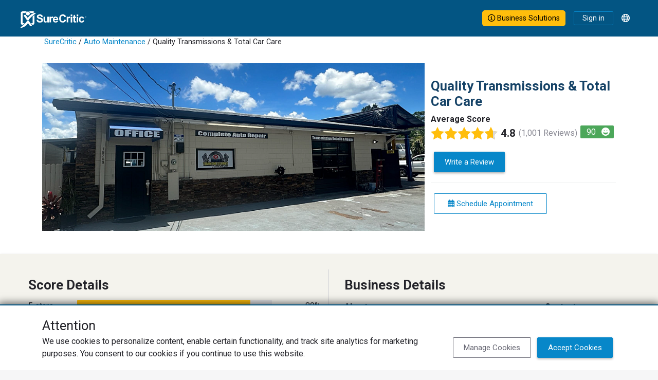

--- FILE ---
content_type: text/html; charset=utf-8
request_url: https://www.surecritic.com/reviews/quality-transmission?sort=rating_asc
body_size: 16963
content:
<!DOCTYPE html>
<html lang="en">
<head>
<title>Quality Transmissions & Total Car Care | Orlando, FL | Verified Customer Reviews</title>
<meta name="csrf-param" content="authenticity_token" />
<meta name="csrf-token" content="6zEBeU8UrWgwQ2tnql15wAUxRF8k1YUO0C-xKLR16MI5_i1QTvOvRueVHTPqLFSC3nM7jgNsAg4t_xJHlSc7bQ" />
<meta http-equiv="content-type" content="text/html;charset=UTF-8" />
<meta http-equiv="content-language" content="en" />
<meta name="description" content="1 new reviews for Quality Transmissions &amp; Total Car Care in the past month. On 01/19/2026, RODRIGUEZ R. wrote &#39;Oil leak   Quality Transmission and Total Care found an oil leak on our Ford ...&#39;" />
<meta name="keywords" content="Quality Transmissions &amp; Total Car Care,customer,reviews,ratings,Auto Maintenance,18768 E Colonial Dr,Orlando,FL,32820,Repair Shop,Transmission Repair" />
<meta name="viewport" content="width=device-width, initial-scale=1, maximum-scale=1.0, user-scalable=0" />
<meta name="robots" content="max-image-preview:large" />
<meta name="thumbnail" content="//s3-us-west-2.amazonaws.com/assets.surecritic.com/prod/business_images/7912/image_profile.PNG?1720808589" />
<meta name="image" content="//s3-us-west-2.amazonaws.com/assets.surecritic.com/prod/business_images/7912/image_profile.PNG?1720808589" />


<script type="application/ld+json">{"@context":"http://schema.org","@type":"WebSite","name":"SureCritic","url":"https://www.surecritic.com/"}</script>
<link href="/favicon.ico?1" rel="shortcut icon" type="image/x-icon">
<link href="https://www.surecritic.com/reviews/quality-transmission" rel="canonical">
<link href="https://www.surecritic.com/reviews/quality-transmission" hreflang="en" rel="alternate">
<link href="https://www.surecritic.ca/reviews/quality-transmission" hreflang="en-CA" rel="alternate">
<link href="https://fr.surecritic.ca/reviews/quality-transmission" hreflang="fr-CA" rel="alternate">
<link href="https://es.surecritic.com/reviews/quality-transmission" hreflang="es" rel="alternate">
<link href="https://c66.surecritic.com/reviews/quality-transmission" hreflang="en" rel="alternate">
<link href="https://www.surecritic.com/reviews/quality-transmission" hreflang="x-default" rel="alternate">

<script crossorigin="anonymous" src="https://kit.fontawesome.com/397d6e1e6a.js"></script>
<link rel="stylesheet" href="https://dd5cthgnln9mv.cloudfront.net/assets/application_public_v3-305274f744e6f5729dfb047e75b735b490b873dcaa188c3f63c222ea4eba4a4c.css" />

<style id="business-custom-css">:root { --color-primary-darken: #a92626; }</style>
<meta content="Quality Transmissions &amp; Total Car Care" property="og:title">
<meta content="company" property="og:type">
<meta content="https://www.surecritic.com/reviews/quality-transmission" property="og:url">
<meta content="SureCritic" property="og:site_name">
<meta content="1 new reviews for Quality Transmissions &amp; Total Car Care in the past month. On 01/19/2026, RODRIGUEZ R. wrote &quot;Oil leak   Quality Transmission and Total Care found an oil leak on our Ford ...&quot;" property="og:description">
<meta content="18768 E Colonial Dr" property="og:street-address">
<meta content="Orlando" property="og:locality">
<meta content="FL" property="og:region">
<meta content="32820    " property="og:postal-code">
<meta content="United States" property="og:country-name">
<meta content="(407) 568-4271" property="og:phone_number">
<meta content="28.5499515" property="og:latitude">
<meta content="-81.0984993" property="og:longitude">

<script id="rich-results-reviews" type="application/ld+json">{"@context":"http://schema.org","@type":"LocalBusiness","name":"Quality Transmissions \u0026 Total Car Care","address":{"@type":"PostalAddress","streetAddress":"18768 E Colonial Dr","addressLocality":"Orlando","addressRegion":"FL","postalCode":"32820    ","addressCountry":"United States"},"telephone":"+14075684271","latitude":"28.5499515","longitude":"-81.0984993","openingHoursSpecification":[{"@type":"OpeningHoursSpecification","dayOfWeek":{"@type":"DayOfWeek","name":"Monday"},"opens":"2000-01-01T07:00:00-05:00","closes":"2000-01-01T17:00:00-05:00"},{"@type":"OpeningHoursSpecification","dayOfWeek":{"@type":"DayOfWeek","name":"Tuesday"},"opens":"2000-01-01T07:00:00-05:00","closes":"2000-01-01T17:00:00-05:00"},{"@type":"OpeningHoursSpecification","dayOfWeek":{"@type":"DayOfWeek","name":"Wednesday"},"opens":"2000-01-01T07:00:00-05:00","closes":"2000-01-01T17:00:00-05:00"},{"@type":"OpeningHoursSpecification","dayOfWeek":{"@type":"DayOfWeek","name":"Thursday"},"opens":"2000-01-01T07:00:00-05:00","closes":"2000-01-01T17:00:00-05:00"},{"@type":"OpeningHoursSpecification","dayOfWeek":{"@type":"DayOfWeek","name":"Friday"},"opens":"2000-01-01T07:00:00-05:00","closes":"2000-01-01T17:00:00-05:00"},{"@type":"OpeningHoursSpecification","dayOfWeek":{"@type":"DayOfWeek","name":"Saturday"},"opens":"2000-01-01T08:00:00-05:00","closes":"2000-01-01T12:00:00-05:00"},{"@type":"OpeningHoursSpecification","dayOfWeek":{"@type":"DayOfWeek","name":"Sunday"}}],"url":"https://www.surecritic.com/reviews/quality-transmission","image":"https://s3-us-west-2.amazonaws.com/assets.surecritic.com/prod/business_images/7912/image_profile.PNG?1720808589","aggregateRating":{"@type":"AggregateRating","ratingValue":"4.8","reviewCount":1001,"ratingCount":1001,"bestRating":5,"worstRating":1}}</script>


<script src="https://ucarecdn.com/libs/widget/3.x/uploadcare.full.min.js"></script><script>
//<![CDATA[
UPLOADCARE_PUBLIC_KEY = 'e76edcdcaa9db56e36c0';
UPLOADCARE_PREVIEW_STEP = true;
UPLOADCARE_CLEARABLE = true;
UPLOADCARE_TABS = 'file camera';
UPLOADCARE_LIVE = true;
UPLOADCARE_MANUAL_START = false;
UPLOADCARE_LOCALE = 'en';
UPLOADCARE_LOCALE_TRANSLATIONS = {"buttons":{"cancel":"Cancel","remove":"Remove","choose":{"files":{"one":"Choose an image"}}},"dialog":{"tabs":{"names":{"file":"Local Images"},"file":{"drag":"Drag \u0026 drop an image","button":"Choose an image"}}}};
//]]>
</script>
</head>
<body class="" data-add-geoplugin="true">
<!-- / Main SC Modal Template -->
<div class="modal" id="sc-modal" role="dialog" tabindex="+1">
<div class="modal-dialog modal-dialog-centered modal-dialog-scrollable" role="document">
<div class="modal-content" id="sc-modal-content">
<div class="modal-header" id="sc-modal-header">
<div class="modal-title d-inline" id="sc-modal-header-title"></div>
<button class="btn-close align-self-start" data-bs-dismiss="modal" type="button">
<span class="visually-hidden">Close</span>
</button>
</div>
<div class="modal-body" id="sc-modal-body">
<div class="flash-container flash-message-modal">
</div>

</div>
<div class="modal-footer" id="sc-modal-footer">
<a class="btn btn-outline-primary" data-bs-dismiss="modal" href="">Close</a>
</div>
</div>
</div>
</div>


<div class="header-banner-container">
<div class="header-banner-row">
<div class="header-logo-col">
<div class="header-logo">
<a href="/"><img alt="SureCritic Logo" loading="lazy" src="https://dd5cthgnln9mv.cloudfront.net/assets/sc_logo_white_2023-ab0606e3bc47fba986a33a4cfad3de07d98402a5f3e95d5f40328f297157d2e2.svg" /></a>
</div>
<div class="header-nav">
</div>
</div>
<div class="header-menu-col">
<a class="btn btn-outline-primary business-solutions-button nav-bar-button-large" href="https://learn.surecritic.com"><i class="fa-regular fa-circle-info"></i> Business Solutions
</a><a class="btn btn-outline-primary sign-in-link" href="/signin">Sign in</a>
<div class="dropdown ms-2">
<div class="dropdown-toggle language-button" data-bs-toggle="dropdown" id="language-button" type="button">
<div class="language-icon-container"><i class="fa-regular fa-globe"></i></div>
</div>
<div aria-labelledby="language-button" class="language-dropdown-menu dropdown-menu dropdown-menu-end">
<a class="dropdown-item" href="https://www.surecritic.com/reviews/quality-transmission?sort=rating_asc">English</a>
<a class="dropdown-item" href="https://es.surecritic.com/reviews/quality-transmission?sort=rating_asc">Español</a>
</div>
</div>
</div>
</div>
</div>

<div class="business-custom-bg-container">
<div class="container">
<div class="breadcrumb bg-inherit"><a href="/">SureCritic</a> &#47; <a href="/auto-maintenance">Auto Maintenance</a> &#47; Quality Transmissions &amp; Total Car Care</div>
</div>
</div>
<div id="brp-floating-navbar">
<div id="floating-navbar">
<div class="floating-navbar-container">
<div class="floating-navbar-row">
<div class="floating-nav-col m-0 p-0" id="floating-navbar-left">
<div class="header-logo">
<a href="/"><img alt="surecritic-logo" loading="lazy" src="https://dd5cthgnln9mv.cloudfront.net/assets/sc_checkman_2023-3724d85ec29cfb41d93be817e7259191846b0df5e44b57244f38930957ec0cd7.svg" /></a>
</div>
<div class="left-items">
<a class="brp-business" href="#">
<i class="fa-regular fa-chevron-up"></i>
<p class="business-name">Quality Transmissions & Total Car Care</p>
</a>
</div>
</div>
<div class="floating-nav-col m-0 p-0" id="floating-navbar-center">
<div class="center-items">
</div>
</div>
<div class="floating-nav-col m-0 p-0" id="floating-navbar-right">
<div class="right-items">
<div class="brp-header-icon-button">
<a class="btn btn-outline-primary sunken-icon-button" data-bs-container=".brp-header-icon-button" data-bs-placement="bottom" data-bs-title="Schedule Appointment" data-bs-toggle="tooltip" href="https://www.mitchell1crm.com/crmutilities/RequestAppointment.aspx?c=EAAAAOhVSCpuANGCpZ1Xu3oM1tXuyRXAf6QP2sSfKfLXfXnL6KrcEDoa%2BQFVlGPlG0zp1g%3D%3D" target="_blank">
<i class="fa-regular fa-calendar-days"></i>
</a>
</div>
<a class="write-a-review btn btn-primary btn-write-review" href="/reviews/quality-transmission/r/new" rel="nofollow">Write a Review</a>
</div>
</div>
</div>
</div>
</div>

</div>
<div class="business-custom-bg-container" id="business-review-page">
<div class="container">
<div id="flash">
<div class="flash-container flash-message-admin">
</div>

</div>
<div class="two-column-row pt-0">
<div class="two-column-col hero-col px-0">
<div class="business-image-wrapper">
<img loading="lazy" alt="business image" itemprop="contentUrl" src="//s3-us-west-2.amazonaws.com/assets.surecritic.com/prod/business_images/7912/image_profile.PNG?1720808589" />
</div>
</div>
<div class="two-column-col sidekick-col left-aligned pe-sm-0">
<h1 class="title primary">Quality Transmissions & Total Car Care</h1>
<div>
<div class="fw-bold">Average Score</div>
<div class="star-rating bottom-spacer float-start star-rating-xl">
<!--[if !(IE)]><!--><span><img title="Overall Rating 4.8/5" alt="Overall Rating 4.8/5" data-bs-toggle="tooltip" src="https://www.surecritic.com/assets/star2-1.svg" /><img title="Overall Rating 4.8/5" alt="Overall Rating 4.8/5" data-bs-toggle="tooltip" src="https://www.surecritic.com/assets/star2-1.svg" /><img title="Overall Rating 4.8/5" alt="Overall Rating 4.8/5" data-bs-toggle="tooltip" src="https://www.surecritic.com/assets/star2-1.svg" /><img title="Overall Rating 4.8/5" alt="Overall Rating 4.8/5" data-bs-toggle="tooltip" src="https://www.surecritic.com/assets/star2-1.svg" /><img title="Overall Rating 4.8/5" alt="Overall Rating 4.8/5" data-bs-toggle="tooltip" src="https://www.surecritic.com/assets/star2-3q.svg" /></span><!--<![endif]--><!--[if IE]><span><img title="Overall Rating 4.8/5" alt="Overall Rating 4.8/5" data-bs-toggle="tooltip" src="https://www.surecritic.com/assets/star2-1.png" /><img title="Overall Rating 4.8/5" alt="Overall Rating 4.8/5" data-bs-toggle="tooltip" src="https://www.surecritic.com/assets/star2-1.png" /><img title="Overall Rating 4.8/5" alt="Overall Rating 4.8/5" data-bs-toggle="tooltip" src="https://www.surecritic.com/assets/star2-1.png" /><img title="Overall Rating 4.8/5" alt="Overall Rating 4.8/5" data-bs-toggle="tooltip" src="https://www.surecritic.com/assets/star2-1.png" /><img title="Overall Rating 4.8/5" alt="Overall Rating 4.8/5" data-bs-toggle="tooltip" src="https://www.surecritic.com/assets/star2-3q.png" /></span><!--<![endif]-->
<div class="avg-rating">4.8</div>
<div class="review-count">(1,001 Reviews)</div>
</div>

<div class="float-start bottom-spacer">
<div class="nps-rating-container" data-bs-html="true" data-bs-placement="top" data-bs-title="Net Promoter Score&lt;sup&gt;®&lt;/sup&gt; indicates a customer&#39;s willingness to recommend a business. &lt;p&gt;&lt;br&gt; NPS&lt;sup&gt;®&lt;/sup&gt; is calculated from the responses to the question &quot;How likely are you to recommend this business to a friend or colleague?&quot; on a scale of ten, subtracting % of detractors &lt;br&gt;(0 - 6) from % of promoters (9 - 10).&lt;p&gt;&lt;i class=&quot;fas fa-grin&quot;&gt;&lt;/i&gt;&amp;ensp; 100 to 70 &lt;br&gt;&lt;i class=&quot;fas fa-face-meh&quot;&gt;&lt;/i&gt;&amp;ensp; 69 to 0&lt;br&gt;&lt;i class=&quot;fas fa-face-frown&quot;&gt;&lt;/i&gt;&amp;ensp; -1 to -100" data-bs-toggle="tooltip" id="nps-rating-container">
<div class="grin">
90
<i class="fas fa-grin"></i>
</div>
</div>

</div>
</div>
<div class="d-flex flex-row flex-start">
<a class="btn btn-primary btn-write-review" href="/reviews/quality-transmission/r/new" rel="nofollow">Write a Review</a>
</div>
<hr>
<div class="align-items-end">
<a class="btn btn-outline-primary btn-brp-summary" target="_blank" href="https://www.mitchell1crm.com/crmutilities/RequestAppointment.aspx?c=EAAAAOhVSCpuANGCpZ1Xu3oM1tXuyRXAf6QP2sSfKfLXfXnL6KrcEDoa%2BQFVlGPlG0zp1g%3D%3D"><i class="fa-regular fa-calendar-days"></i> Schedule Appointment</a>

</div>
</div>
</div>
</div>
</div>
<div class="tab-content-container">
<div class="tab-content">
<div class="business-tab-pane tab-pane fade show active" data-loaded="false" id="business-tab-5344-" role="tabpanel">
<div class="two-column-row">
<div class="two-column-col left">
<div class="row">
<div class="col">
<h2 class="title">Score Details</h2>
</div>
</div>
<div class="row">
<div class="col">
<div class="business-rating-bar-container">
<a format="js" data-remote="true" href="/reviews/quality-transmission?rating=5"><div class="business-rating-row">
<div class="progress-label-col">
<div>5 stars</div>
</div>
<div class="progress-bar-col">
<div class="progress">
<div aria-valuemax="100" aria-valuemin="0" aria-valuenow="89" class="progress-bar" role="progressbar" style="width: 0%;"></div>
</div>
</div>
<div class="progress-rating-col">
<div class="progress-rating-count">89%</div>
</div>
</div>
</a></div>
<div class="business-rating-bar-container">
<a format="js" data-remote="true" href="/reviews/quality-transmission?rating=4"><div class="business-rating-row">
<div class="progress-label-col">
<div>4 stars</div>
</div>
<div class="progress-bar-col">
<div class="progress">
<div aria-valuemax="100" aria-valuemin="0" aria-valuenow="6" class="progress-bar" role="progressbar" style="width: 0%;"></div>
</div>
</div>
<div class="progress-rating-col">
<div class="progress-rating-count">6%</div>
</div>
</div>
</a></div>
<div class="business-rating-bar-container">
<a format="js" data-remote="true" href="/reviews/quality-transmission?rating=3"><div class="business-rating-row">
<div class="progress-label-col">
<div>3 stars</div>
</div>
<div class="progress-bar-col">
<div class="progress">
<div aria-valuemax="100" aria-valuemin="0" aria-valuenow="1" class="progress-bar" role="progressbar" style="width: 0%;"></div>
</div>
</div>
<div class="progress-rating-col">
<div class="progress-rating-count">1%</div>
</div>
</div>
</a></div>
<div class="business-rating-bar-container">
<a format="js" data-remote="true" href="/reviews/quality-transmission?rating=2"><div class="business-rating-row">
<div class="progress-label-col">
<div>2 stars</div>
</div>
<div class="progress-bar-col">
<div class="progress">
<div aria-valuemax="100" aria-valuemin="0" aria-valuenow="0" class="progress-bar" role="progressbar" style="width: 0%;"></div>
</div>
</div>
<div class="progress-rating-col">
<div class="progress-rating-count"><1%</div>
</div>
</div>
</a></div>
<div class="business-rating-bar-container">
<a format="js" data-remote="true" href="/reviews/quality-transmission?rating=1"><div class="business-rating-row">
<div class="progress-label-col">
<div>1 star</div>
</div>
<div class="progress-bar-col">
<div class="progress">
<div aria-valuemax="100" aria-valuemin="0" aria-valuenow="2" class="progress-bar" role="progressbar" style="width: 0%;"></div>
</div>
</div>
<div class="progress-rating-col">
<div class="progress-rating-count">2%</div>
</div>
</div>
</a></div>

</div>
</div>
<div class="row">
<div class="col rating-chart-container d-none">
<div class="rating-chart-header">
<h2 class="heading6">Last 30 Day Trend</h2>
<div class="business-status">
<i class="fa-regular fa-user-check"></i>
<span class="chart-tooltip" data-bs-placement="top" data-bs-title="This business regularly asks customers to write reviews of their experience." data-bs-toggle="tooltip">Active Business</span>
</div>
</div>
<div class="business-rating-chart" data-business-slug="quality-transmission" id="business-rating-chart-5344"></div>
</div>
</div>
<div class="mt-4 bordered-mobile">
<h2 class="pt-2 title">ReScore Reviews<sup>&#8482;</sup></h2>
</div>
<div class="row pt-3">
<div class="col-auto bottom-spacer">
<div class="fw-bold d-inline-block pe-2">ReScore</div>
<div class="star-rating float-start star-rating-xl d-inline-block">
<!--[if !(IE)]><!--><span><img title="Overall Rating 0.0/5" alt="Overall Rating 0.0/5" data-bs-toggle="tooltip" src="https://www.surecritic.com/assets/star2-0.svg" /><img title="Overall Rating 0.0/5" alt="Overall Rating 0.0/5" data-bs-toggle="tooltip" src="https://www.surecritic.com/assets/star2-0.svg" /><img title="Overall Rating 0.0/5" alt="Overall Rating 0.0/5" data-bs-toggle="tooltip" src="https://www.surecritic.com/assets/star2-0.svg" /><img title="Overall Rating 0.0/5" alt="Overall Rating 0.0/5" data-bs-toggle="tooltip" src="https://www.surecritic.com/assets/star2-0.svg" /><img title="Overall Rating 0.0/5" alt="Overall Rating 0.0/5" data-bs-toggle="tooltip" src="https://www.surecritic.com/assets/star2-0.svg" /></span><!--<![endif]--><!--[if IE]><span><img title="Overall Rating 0.0/5" alt="Overall Rating 0.0/5" data-bs-toggle="tooltip" src="https://www.surecritic.com/assets/star2-0.png" /><img title="Overall Rating 0.0/5" alt="Overall Rating 0.0/5" data-bs-toggle="tooltip" src="https://www.surecritic.com/assets/star2-0.png" /><img title="Overall Rating 0.0/5" alt="Overall Rating 0.0/5" data-bs-toggle="tooltip" src="https://www.surecritic.com/assets/star2-0.png" /><img title="Overall Rating 0.0/5" alt="Overall Rating 0.0/5" data-bs-toggle="tooltip" src="https://www.surecritic.com/assets/star2-0.png" /><img title="Overall Rating 0.0/5" alt="Overall Rating 0.0/5" data-bs-toggle="tooltip" src="https://www.surecritic.com/assets/star2-0.png" /></span><!--<![endif]-->
</div>
</div>
<div class="col-auto bottom-spacer">
<div class="fw-bold d-inline-block pe-2">Original Review</div>
<div class="star-rating float-start star-rating-xl d-inline-block">
<!--[if !(IE)]><!--><span><img title="Overall Rating 0.0/5" alt="Overall Rating 0.0/5" data-bs-toggle="tooltip" src="https://www.surecritic.com/assets/star2-0.svg" /><img title="Overall Rating 0.0/5" alt="Overall Rating 0.0/5" data-bs-toggle="tooltip" src="https://www.surecritic.com/assets/star2-0.svg" /><img title="Overall Rating 0.0/5" alt="Overall Rating 0.0/5" data-bs-toggle="tooltip" src="https://www.surecritic.com/assets/star2-0.svg" /><img title="Overall Rating 0.0/5" alt="Overall Rating 0.0/5" data-bs-toggle="tooltip" src="https://www.surecritic.com/assets/star2-0.svg" /><img title="Overall Rating 0.0/5" alt="Overall Rating 0.0/5" data-bs-toggle="tooltip" src="https://www.surecritic.com/assets/star2-0.svg" /></span><!--<![endif]--><!--[if IE]><span><img title="Overall Rating 0.0/5" alt="Overall Rating 0.0/5" data-bs-toggle="tooltip" src="https://www.surecritic.com/assets/star2-0.png" /><img title="Overall Rating 0.0/5" alt="Overall Rating 0.0/5" data-bs-toggle="tooltip" src="https://www.surecritic.com/assets/star2-0.png" /><img title="Overall Rating 0.0/5" alt="Overall Rating 0.0/5" data-bs-toggle="tooltip" src="https://www.surecritic.com/assets/star2-0.png" /><img title="Overall Rating 0.0/5" alt="Overall Rating 0.0/5" data-bs-toggle="tooltip" src="https://www.surecritic.com/assets/star2-0.png" /><img title="Overall Rating 0.0/5" alt="Overall Rating 0.0/5" data-bs-toggle="tooltip" src="https://www.surecritic.com/assets/star2-0.png" /></span><!--<![endif]-->
</div>
</div>
</div>
<div class="row pt-3">
<div class="col-auto pt-1">
<div class="rescore-icon-stat">
<div class="fa-stack fa-2x">
<i class="fas fa-circle fa-stack-2x"></i>
<i class="fas fa-clipboard-list-check fa-stack-1x fa-inverse"></i>
</div>
<div class="rescore-icon-value-container">
<div class="rescore-icon-value">0</div>
<div class="rescore-icon-text">Total ReScores<sup>&#8482;</sup></div>
</div>
</div>
</div>
<div class="col-auto pt-1">
<div class="rescore-icon-stat">
<div class="fa-stack fa-2x">
<i class="fas fa-circle fa-stack-2x"></i>
<i class="fas fa-analytics fa-stack-1x fa-inverse"></i>
</div>
<div class="rescore-icon-value-container">
<div class="rescore-icon-value">-</div>
<div class="rescore-icon-text">ReScore<sup>&#8482;</sup> Average</div>
</div>
</div>
</div>
<div class="col-auto pt-1">
<div class="rescore-icon-stat">
<div class="fa-stack fa-2x">
<i class="fas fa-circle fa-stack-2x"></i>
<i class="fa-stack-1x fa-inverse fas fa-grin"></i>
</div>
<div class="rescore-icon-value-container">
<div class="rescore-icon-value">90</div>
<div class="rescore-icon-text">Net Promoter Score <sup>&#0174;</sup></div>
</div>
</div>
</div>
</div>
</div>
<div class="two-column-col right bordered-mobile">
<div class="row mt-4 mt-sm-0">
<div class="col-auto">
<h2 class="title">Business Details</h2>
</div>
</div>
<div class="row">
<div class="business-summary-col">
<div class="fw-bold">About</div>
<p class="about">
<span class="top-about">Quality Transmissions &amp; Total Car Care specializes in transmission rebuilds, repairs and replacements. We perform complete car &amp; small truck service and repairs including brakes, air conditioning, cooling system, timing belts, water pumps, power window, door lock repair, preventive maintenance, engine overhauls and replacements, head</span>
<span class="full-about d-none">Quality Transmissions &amp; Total Car Care specializes in transmission rebuilds, repairs and replacements. We perform complete car &amp; small truck service and repairs including brakes, air conditioning, cooling system, timing belts, water pumps, power window, door lock repair, preventive maintenance, engine overhauls and replacements, head gaskets, and emissions control.</span>
<a class="business-about-toggle" data-bs-target="business-tab-5344-" data-bs-toggle="collapse">...more</a>
</p>
<div class="fw-bold pt-3">Categories</div>
<a href="/auto-maintenance">Auto Maintenance</a>, <a href="/repair-shop">Repair Shop</a>, <a href="/transmission-repair">Transmission Repair</a>
</div>
<div class="business-detail-col">
<div class="fw-bold">Contact</div>
<div class="business-detail-inner-row">
<div class="icon-col">
<i class="fa-regular fa-phone"></i>
</div>
<div class="detail-col">
<span>(407) 568-4271</span>
</div>
</div>
<div class="business-detail-inner-row">
<div class="icon-col">
<i class="fa-regular fa-browser"></i>
</div>
<div class="detail-col">
<div class="website"><a href="http://qualitytransmissionsorlando.net">Visit Website</a></div>
</div>
</div>
<div class="business-detail-inner-row">
<div class="icon-col">
<div class="hours-icon"><i class="fa-regular fa-clock closed"></i></div>
</div>
<div class="detail-col">
<div class="closed">Closed</div>
<a class="biz-hours-button btn btn-inner-detail btn-sm btn-outline-primary collapse show" data-bs-toggle="popover" data-bs-trigger="focus" role="button" tabindex="0">Business Hours</a>
</div>
<div class="hide d-none" id="biz-hour-popover">
<h2 class="heading5 business-hours-modal-title">Business Hours</h2>
<div class="business-hour-dropdown">
<div class="row">
<div class="col text-center">
<div class="row">
<b class="col-3 text-start">Mon</b>
<div class="col-7">7:00 AM - 5:00 PM</div>
</div>
<div class="row">
<b class="col-3 text-start">Tue</b>
<div class="col-7">7:00 AM - 5:00 PM</div>
</div>
<div class="row">
<b class="col-3 text-start">Wed</b>
<div class="col-7">7:00 AM - 5:00 PM</div>
</div>
<div class="row">
<b class="col-3 text-start">Thu</b>
<div class="col-7">7:00 AM - 5:00 PM</div>
</div>
<div class="row">
<b class="col-3 text-start">Fri</b>
<div class="col-7">7:00 AM - 5:00 PM</div>
</div>
<div class="row">
<b class="col-3 text-start">Sat</b>
<div class="col-7">8:00 AM - 12:00 PM</div>
</div>
<div class="row">
<b class="col-3 text-start">Sun</b>
<div class="col-7">closed</div>
</div>
<div class="row">
<small class="col-10 my-1">* <span class="translation_missing" title="translation missing: en.time.zone.Eastern Time (US &amp; Canada)">Eastern Time (Us &amp; Canada)</span></small>
</div>
</div>
</div>
</div>
</div>
</div>
<div class="business-detail-inner-row">
<div class="icon-col">
<i class="fa-regular fa-location-pin-check"></i>
</div>
<div class="detail-col">
18768 E Colonial Dr
Orlando, FL 32820
<div class="directions-container">
<a class="btn btn-inner-detail btn-sm btn-outline-primary" href="http://maps.google.com/maps?q=Quality Transmissions &amp; Total Car Care@28.5499515,-81.0984993">Get Directions</a>
</div>
</div>
</div>
</div>
</div>
<div class="row">
<div class="col">

</div>
</div>
<div class="employee-thumbnails-container" data-business-id="5344" id="employee-thumbnail-container-5344"></div>
</div>
</div>
</div>

</div>
</div>
<div class="container-fluid bg-light px-0">
<div class="container px-0">
<div class="two-column-row">
<div class="two-column-col hero-col">
<div class="card">
<div class="card-body" id="brp-review-summary-card">
<div class="card-title mb-0">
<div class="row w-100 m-0">
<div class="col ps-0">
<div id="brp-reviews-title">
<div class="heading4">Quality Transmissions & Total Car Care's Reviews</div>
<div class="star-rating bottom-spacer float-start star-rating-md">
<!--[if !(IE)]><!--><span><img title="Overall Rating 4.8/5" alt="Overall Rating 4.8/5" data-bs-toggle="tooltip" src="https://www.surecritic.com/assets/star2-1.svg" /><img title="Overall Rating 4.8/5" alt="Overall Rating 4.8/5" data-bs-toggle="tooltip" src="https://www.surecritic.com/assets/star2-1.svg" /><img title="Overall Rating 4.8/5" alt="Overall Rating 4.8/5" data-bs-toggle="tooltip" src="https://www.surecritic.com/assets/star2-1.svg" /><img title="Overall Rating 4.8/5" alt="Overall Rating 4.8/5" data-bs-toggle="tooltip" src="https://www.surecritic.com/assets/star2-1.svg" /><img title="Overall Rating 4.8/5" alt="Overall Rating 4.8/5" data-bs-toggle="tooltip" src="https://www.surecritic.com/assets/star2-3q.svg" /></span><!--<![endif]--><!--[if IE]><span><img title="Overall Rating 4.8/5" alt="Overall Rating 4.8/5" data-bs-toggle="tooltip" src="https://www.surecritic.com/assets/star2-1.png" /><img title="Overall Rating 4.8/5" alt="Overall Rating 4.8/5" data-bs-toggle="tooltip" src="https://www.surecritic.com/assets/star2-1.png" /><img title="Overall Rating 4.8/5" alt="Overall Rating 4.8/5" data-bs-toggle="tooltip" src="https://www.surecritic.com/assets/star2-1.png" /><img title="Overall Rating 4.8/5" alt="Overall Rating 4.8/5" data-bs-toggle="tooltip" src="https://www.surecritic.com/assets/star2-1.png" /><img title="Overall Rating 4.8/5" alt="Overall Rating 4.8/5" data-bs-toggle="tooltip" src="https://www.surecritic.com/assets/star2-3q.png" /></span><!--<![endif]-->
<div class="avg-rating avg-rating-md">4.8</div>
<div class="review-count review-count-md">(1,001 Reviews)</div>
</div>


</div>
</div>
<div class="col pe-0">
<div class="float-end">
<a class="btn btn-success me-0 btn-write-review" href="/reviews/quality-transmission/r/new" rel="nofollow">Write a Review</a>
</div>
<div class="clearfix"></div>
</div>
</div>
<div id="brp-keywords">
<hr>
<div id="keywords-wrapper">
<h2 class="heading6 keywords-title">Reviews that include</h2>
<div id="keywords">
<div class="keyword">
<a class="keyword-link" data-business-slug="quality-transmission" href="#brp-review-summary-card"><span class="search-label">Transmission</span>
<span class="count">51</span>
</a></div>
<div class="keyword">
<a class="keyword-link" data-business-slug="quality-transmission" href="#brp-review-summary-card"><span class="search-label">Oil Change</span>
<span class="count">37</span>
</a></div>
<div class="keyword">
<a class="keyword-link" data-business-slug="quality-transmission" href="#brp-review-summary-card"><span class="search-label">Truck</span>
<span class="count">26</span>
</a></div>
<div class="keyword">
<a class="keyword-link" data-business-slug="quality-transmission" href="#brp-review-summary-card"><span class="search-label">Quality Transmission</span>
<span class="count">23</span>
</a></div>
<div class="keyword">
<a class="keyword-link" data-business-slug="quality-transmission" href="#brp-review-summary-card"><span class="search-label">Problem</span>
<span class="count">22</span>
</a></div>
</div>
</div>

</div>
</div>
</div>
</div>
<div class="card">
<div class="card-body">
<div class="card-text text-muted d-flex align-items-center">
<i class="fa-regular fa-search"></i>
<div id="search-input">
<input class="form-control border-0 brp-review-search" id="review-search-field" placeholder="Search Reviews" type="text" value="">
<div class="clear-form d-none"><i class="fa-regular fa-rectangle-xmark"></i></div>

</div>
</div>
</div>
</div>
<div class="card" id="brp-reviews-card">
<div class="card-body">
<div class="card-text">
<div class="row">
<div class="col">
<div class="p-2 my-1 fw-bold">Recent Reviews</div>
</div>
<div class="col text-end">
<div id="review-sort-dropdown"><div class="dropdown">
<button aria-expanded="false" aria-haspopup="true" class="btn dropdown-toggle" data-bs-toggle="dropdown" role="button">
Most Recent
</button>
<div class="dropdown-menu dropdown-menu-end">
<a class="dropdown-item" data-remote href="/reviews/quality-transmission?sort=default">Most Recent</a>
<a class="dropdown-item" data-remote href="/reviews/quality-transmission?sort=has_responses">Business responses</a>
<a class="dropdown-item" data-remote href="/reviews/quality-transmission?sort=has_rescores">ReScore</a>
<a class="dropdown-item" data-remote href="/reviews/quality-transmission?sort=rating_desc">Highest rating</a>
<a class="dropdown-item" data-remote href="/reviews/quality-transmission?sort=rating_asc">Lowest rating</a>
<a class="dropdown-item" data-remote href="/reviews/quality-transmission?sort=recommends_desc">Would recommend</a>
<a class="dropdown-item" data-remote href="/reviews/quality-transmission?sort=recommends_asc">Would not recommend</a>
</div>
</div>
</div>
</div>
</div>
</div>
<div class="card-text">
<div class="reviews-container" data-business-slug="quality-transmission">
</div>
</div>
<div class="card-text border-top">
<div id="reviews-pagination">
</div>
</div>
</div>
</div>
</div>
<div class="two-column-col sidekick-col">
<div class="row mx-0">
<div class="card w-100" id="offers">
<div class="card-body">
<div class="card-title">
<div class="heading4">Service Coupons and Posts</div>
</div>
<div id="offers-and-posts-accordion">
<div class="btn-group pb-3 mx-1" role="group">
<button class="btn btn-primary btn-sm" data-bs-target="#posts-and-offers" data-bs-toggle="collapse" type="button">Show all</button>
<button class="btn btn-primary btn-sm collapsed" data-bs-target="#offers-only" data-bs-toggle="collapse" type="button">Service Coupons</button>
</div>
<div class="offers-and-posts-container">
<div class="collapse show" data-bs-parent="#offers-and-posts-accordion" id="posts-and-offers">
<div class="col-12 coupon">
<img class="img-fluid coupon-logo" alt="Quality Transmissions &amp; Total Car Care logo" src="//s3-us-west-2.amazonaws.com/social.surecritic.com/prod/social_images/397856_image_original.png?1769189454" />
<div class="margin-top"></div>
<div class="heading5">🚗🔧 Big thanks for the awesome review! We're thrilled to hear we could help you spot that oil leak on your Ford Escape. 🚙✨ Our team loves keeping your ride in top shape without breaking the bank! See you next time! #QualityCare #AutoExperts</div>
<a target="_blank" rel="nofollow" href="https://www.surecritic.com/reviews/quality-transmission">Learn More</a>
</div>

<hr>
<div class="col-12 coupon">
<img class="img-fluid coupon-logo" alt="Quality Transmissions &amp; Total Car Care logo" src="//s3-us-west-2.amazonaws.com/social.surecritic.com/prod/social_images/378537_image_original.png?1764955856" />
<div class="margin-top"></div>
<div class="heading5">Thank you for the fantastic review! We're thrilled to diagnose your upshift problem without costing you a dime. Honesty is our policy, and we’re glad you noticed! 🚗💨 Keep on cruising! #QualityCare #HonestService</div>
<a target="_blank" rel="nofollow" href="https://www.surecritic.com/reviews/quality-transmission">Learn More</a>
</div>

<hr>
<div class="col-12 coupon">
<img class="img-fluid coupon-logo" alt="Quality Transmissions &amp; Total Car Care logo" src="//s3-us-west-2.amazonaws.com/social.surecritic.com/prod/social_images/357740_image_original.png?1760718650" />
<div class="margin-top"></div>
<div class="heading5">We're thrilled to hear your truck is back on the road! 🚛💨 We're always here to help keep your cafe rolling smoothly. Thanks for the kind words! Your support makes our day brighter. 😊 #QualityService #OnTheRoadAgain</div>
<a target="_blank" rel="nofollow" href="https://www.surecritic.com/reviews/quality-transmission">Learn More</a>
</div>

<hr>
<div class="col-12 coupon">
<img class="img-fluid coupon-logo" alt="Quality Transmissions &amp; Total Car Care logo" src="//s3-us-west-2.amazonaws.com/social.surecritic.com/prod/social_images/354718_image_original.png?1760113861" />
<div class="margin-top"></div>
<div class="heading5"></div>
<a target="_blank" rel="nofollow" href="https://www.surecritic.com/reviews/quality-transmission">Learn More</a>
</div>

<hr>
<div class="col-12 coupon">
<img class="img-fluid coupon-logo" alt="Quality Transmissions &amp; Total Car Care logo" src="//s3-us-west-2.amazonaws.com/social.surecritic.com/prod/social_images/351675_image_original.png?1759509057" />
<div class="margin-top"></div>
<div class="heading5">We're thrilled to hear that your oil change experience was smooth as your engine! 🚗💨 Quick, friendly service at a great price is what we aim for. Thanks for trusting us with your ride! #QualityCare #SmoothDriving</div>
<a target="_blank" rel="nofollow" href="https://www.surecritic.com/reviews/quality-transmission">Learn More</a>
</div>

<hr>
<div class="col-12 coupon">
<img class="img-fluid coupon-logo" alt="Quality Transmissions &amp; Total Car Care logo" src="//s3-us-west-2.amazonaws.com/social.surecritic.com/prod/social_images/348565_image_original.png?1758904253" />
<div class="margin-top"></div>
<div class="heading5">Thank you for the fantastic review! We're thrilled to know you appreciate our upfront service and communication 📞. Keeping your vehicle running smoothly is our top priority—and it’s always more fun with friendly faces! 🚗✨ #QualityCare #TransmissionMasters</div>
<a target="_blank" rel="nofollow" href="https://www.surecritic.com/reviews/quality-transmission">Learn More</a>
</div>

<hr>
<div class="col-12 coupon">
<img class="img-fluid coupon-logo" alt="Quality Transmissions &amp; Total Car Care logo" src="//s3-us-west-2.amazonaws.com/social.surecritic.com/prod/social_images/345645_image_original.png?1758299456" />
<div class="margin-top"></div>
<div class="heading5">🚗💨 Thanks for the awesome shout-out! We're thrilled to hear that Rosie and our team make you feel at home while keeping your ride in tip-top shape! We appreciate your loyalty for 7 years! Here’s to many more smooth drives! #QualityService #CarCare</div>
<a target="_blank" rel="nofollow" href="https://www.surecritic.com/reviews/quality-transmission">Learn More</a>
</div>

<hr>
<div class="col-12 coupon">
<img class="img-fluid coupon-logo" alt="Quality Transmissions &amp; Total Car Care logo" src="//s3-us-west-2.amazonaws.com/social.surecritic.com/prod/social_images/342748_image_original.png?1757694648" />
<div class="margin-top"></div>
<div class="heading5">We're revved up by your kind words! 🚗💨 Our team is dedicated to providing excellent service, and we're thrilled to hear it hit the mark! Thanks for choosing Quality Transmissions & Total Car Care. Keep cruising smoothly! #CustomerAppreciation #CarCare</div>
<a target="_blank" rel="nofollow" href="https://www.surecritic.com/reviews/quality-transmission">Learn More</a>
</div>

<hr>
<div class="col-12 coupon">
<img class="img-fluid coupon-logo" alt="Quality Transmissions &amp; Total Car Care logo" src="//s3-us-west-2.amazonaws.com/social.surecritic.com/prod/social_images/339908_image_original.png?1757089852" />
<div class="margin-top"></div>
<div class="heading5">We're thrilled to hear you found our team warm, friendly, and speedy! 🚗💨 Here at Quality Transmissions, we believe that a smile and efficiency are the perfect combinations for car care. Thanks for the stellar recommendation! ⭐️ #CarCare #QualityService</div>
<a target="_blank" rel="nofollow" href="https://www.surecritic.com/reviews/quality-transmission">Learn More</a>
</div>

<hr>
<div class="col-12 coupon">
<img class="img-fluid coupon-logo" alt="Quality Transmissions &amp; Total Car Care logo" src="//s3-us-west-2.amazonaws.com/social.surecritic.com/prod/social_images/327829_image_original.png?1754670662" />
<div class="margin-top"></div>
<div class="heading5">¡Gracias por tus amables palabras! 🚐✨ Nos alegra que tu camioneta esté cambiando suave como mantequilla. ¡Estamos aquí para mantener esa suavidad! ¡Ven a verme cuando necesites más cariño para tu auto! #CalidadDeServicio #TransmisionesPerfectas</div>
<a target="_blank" rel="nofollow" href="https://www.surecritic.com/reviews/quality-transmission">Learn More</a>
</div>

<hr>
<div class="col-12 coupon">
<img class="img-fluid coupon-logo" alt="Quality Transmissions &amp; Total Car Care logo" src="//s3-us-west-2.amazonaws.com/social.surecritic.com/prod/social_images/324507_image_original.png?1754066200" />
<div class="margin-top"></div>
<div class="heading5">We're thrilled to be your go-to for all your transmission repairs! 🚗🔧 Three cars and zero complaints? That's how we roll! Thanks for trusting us with your vehicles. We’ll keep those wheels turning smoothly! 😄 #QualityService #TransmissionExperts</div>
<a target="_blank" rel="nofollow" href="https://www.surecritic.com/reviews/quality-transmission">Learn More</a>
</div>

<hr>
<div class="col-12 coupon">
<img class="img-fluid coupon-logo" alt="Quality Transmissions &amp; Total Car Care logo" src="//s3-us-west-2.amazonaws.com/social.surecritic.com/prod/social_images/308976_image_original.png?1751041852" />
<div class="margin-top"></div>
<div class="heading5">Thank you for the fantastic shout-out! 🎉 We're thrilled to hear you enjoyed our service. We're always here to keep your ride running smoothly. 🚗💨 Come back anytime for more "excellent" care! #QualityService #CarCare</div>
<a target="_blank" rel="nofollow" href="https://www.surecritic.com/reviews/quality-transmission">Learn More</a>
</div>

<hr>
<div class="col-12 coupon">
<img class="img-fluid coupon-logo" alt="Quality Transmissions &amp; Total Car Care logo" src="//s3-us-west-2.amazonaws.com/social.surecritic.com/prod/social_images/305843_image_original.png?1750437047" />
<div class="margin-top"></div>
<div class="heading5">Thank you for the shout-out! 😊 We aim to make every car feel like it’s in the fast lane with excellent service. Your support revs our engines! 🚗💨 #QualityCare #AutoExperts</div>
<a target="_blank" rel="nofollow" href="https://www.surecritic.com/reviews/quality-transmission">Learn More</a>
</div>

<hr>
<div class="col-12 coupon">
<img class="img-fluid coupon-logo" alt="Quality Transmissions &amp; Total Car Care logo" src="//s3-us-west-2.amazonaws.com/social.surecritic.com/prod/social_images/302737_image_original.png?1749832261" />
<div class="margin-top"></div>
<div class="heading5"></div>
<a target="_blank" rel="nofollow" href="https://www.surecritic.com/reviews/quality-transmission">Learn More</a>
</div>

<hr>
<div class="col-12 coupon">
<img class="img-fluid coupon-logo" alt="Quality Transmissions &amp; Total Car Care logo" src="//s3-us-west-2.amazonaws.com/social.surecritic.com/prod/social_images/299728_image_original.png?1749227456" />
<div class="margin-top"></div>
<div class="heading5">Thank you for your kind words! 😊 At Quality Transmissions & Total Car Care, great service is our jam, and friendship is the cherry on top! 🍒 We're glad you feel the love. #AutoCare #CustomerAppreciation</div>
<a target="_blank" rel="nofollow" href="https://www.surecritic.com/reviews/quality-transmission">Learn More</a>
</div>

<hr>
<div class="col-12 coupon">
<img class="img-fluid coupon-logo" alt="Quality Transmissions &amp; Total Car Care logo" src="//s3-us-west-2.amazonaws.com/social.surecritic.com/prod/social_images/296373_image_original.png?1748622653" />
<div class="margin-top"></div>
<div class="heading5">Thank you for the kind words! 😊 We're glad you felt the love and expertise in our service. At Quality Transmissions, honesty is our policy—even if it means telling your car it needs a nap! 🚗💤 #CustomerAppreciation #QualityCare</div>
<a target="_blank" rel="nofollow" href="https://www.surecritic.com/reviews/quality-transmission">Learn More</a>
</div>

<hr>
<div class="col-12 coupon">
<img class="img-fluid coupon-logo" alt="Quality Transmissions &amp; Total Car Care logo" src="//s3-us-west-2.amazonaws.com/social.surecritic.com/prod/social_images/293563_image_original.png?1748017852" />
<div class="margin-top"></div>
<div class="heading5">We're thrilled to hear you're totally satisfied with your Jaguar repairs! 🚗✨ Quality Transmissions always aims to keep your ride in top shape. Thanks for recommending us—you're driving us to new heights! 🏁 #QualityCare #JaguarLove</div>
<a target="_blank" rel="nofollow" href="https://www.surecritic.com/reviews/quality-transmission">Learn More</a>
</div>

<hr>
<div class="col-12 coupon">
<img class="img-fluid coupon-logo" alt="Quality Transmissions &amp; Total Car Care logo" src="//s3-us-west-2.amazonaws.com/social.surecritic.com/prod/social_images/290296_image_original.png?1747413061" />
<div class="margin-top"></div>
<div class="heading5">¡Gracias por tus palabras! En Quality Transmissions & Total Car Care, la honestidad y el servicio son nuestra gasolina. 🚗✨ ¡Nos alegra que confíes en nosotros! ¡Aquí estaremos para mantener tu auto en su mejor estado! #CuidadoDelAuto #ConfianzaAutomotriz</div>
<a target="_blank" rel="nofollow" href="https://www.surecritic.com/reviews/quality-transmission">Learn More</a>
</div>

<hr>
<div class="col-12 coupon">
<img class="img-fluid coupon-logo" alt="Quality Transmissions &amp; Total Car Care logo" src="//s3-us-west-2.amazonaws.com/social.surecritic.com/prod/social_images/287389_image_original.png?1746808246" />
<div class="margin-top"></div>
<div class="heading5">Thanks for the kind words! We're always here to keep your ride happy and healthy. 🚗✨ Your satisfaction makes our gears turn! Looking forward to more pit stops together! #CustomerAppreciation #QualityService</div>
<a target="_blank" rel="nofollow" href="https://www.surecritic.com/reviews/quality-transmission">Learn More</a>
</div>

<hr>
<div class="col-12 coupon">
<img class="img-fluid coupon-logo" alt="Quality Transmissions &amp; Total Car Care logo" src="//s3-us-west-2.amazonaws.com/social.surecritic.com/prod/social_images/284500_image_original.png?1746203456" />
<div class="margin-top"></div>
<div class="heading5">🚗💨 Quick fixes and wallet-friendly prices? That's how we roll at Quality Transmissions! Thanks for the awesome feedback! Your car’s happy, and so are we! 😄 #QualityService #CarCare</div>
<a target="_blank" rel="nofollow" href="https://www.surecritic.com/reviews/quality-transmission">Learn More</a>
</div>

<hr>
<div class="col-12 coupon">
<img class="img-fluid coupon-logo" alt="Quality Transmissions &amp; Total Car Care logo" src="//s3-us-west-2.amazonaws.com/social.surecritic.com/prod/social_images/281246_image_original.png?1745598663" />
<div class="margin-top"></div>
<div class="heading5">We're thrilled to hear you feel like royalty every visit! 👑⏰ At Quality Transmissions & Total Car Care, it's all about top-notch service and punctuality! Thank you for being a valued customer. 🚗✨ #CustomerAppreciation #QualityService</div>
<a target="_blank" rel="nofollow" href="https://www.surecritic.com/reviews/quality-transmission">Learn More</a>
</div>

<hr>
<div class="col-12 coupon">
<img class="img-fluid coupon-logo" alt="Quality Transmissions &amp; Total Car Care logo" src="//s3-us-west-2.amazonaws.com/social.surecritic.com/prod/social_images/278336_image_original.png?1744993857" />
<div class="margin-top"></div>
<div class="heading5">🎉 Thank you for the kind words! We're thrilled you enjoyed speedy service—because who wants to be late to work, right? 🚗💨 We're here to keep your ride running smoothly! Come back anytime for more quick fixes! #QualityCare #CustomerAppreciation</div>
<a target="_blank" rel="nofollow" href="https://www.surecritic.com/reviews/quality-transmission">Learn More</a>
</div>

<hr>
<div class="col-12 coupon">
<img class="img-fluid coupon-logo" alt="Quality Transmissions &amp; Total Car Care logo" src="//s3-us-west-2.amazonaws.com/social.surecritic.com/prod/social_images/275277_image_original.png?1744389056" />
<div class="margin-top"></div>
<div class="heading5">Thanks for the 5-star review! 🚗💨 We're thrilled the fix was a breeze! Running your card twice was just a little 'twice as nice' moment. 😄 We’re here for all your auto needs! #QualityService #CarCareExperts</div>
<a target="_blank" rel="nofollow" href="https://www.surecritic.com/reviews/quality-transmission">Learn More</a>
</div>

<hr>
<div class="col-12 coupon">
<img class="img-fluid coupon-logo" alt="Quality Transmissions &amp; Total Car Care logo" src="//s3-us-west-2.amazonaws.com/social.surecritic.com/prod/social_images/272344_image_original.png?1743784258" />
<div class="margin-top"></div>
<div class="heading5">¡Gracias por su excelente feedback! We're thrilled to hear you had a great experience with us. Our team works hard to keep your ride running smoothly—just like coffee on a Monday morning! ☕🚗 #QualityCare #HappyDrivers</div>
<a target="_blank" rel="nofollow" href="https://www.surecritic.com/reviews/quality-transmission">Learn More</a>
</div>

<hr>
<div class="col-12 coupon">
<img class="img-fluid coupon-logo" alt="Quality Transmissions &amp; Total Car Care logo" src="//s3-us-west-2.amazonaws.com/social.surecritic.com/prod/social_images/269315_image_original.png?1743179455" />
<div class="margin-top"></div>
<div class="heading5">Thanks for the awesome shoutout! 🎉 We're thrilled your '06 truck is shifting like a dream and no longer leaving oil puddles everywhere. 🚚💧 We’re always here to keep you rolling smoothly! Drive safe and see you next time! #QualityCare #HappyCustomers</div>
<a target="_blank" rel="nofollow" href="https://www.surecritic.com/reviews/quality-transmission">Learn More</a>
</div>

<hr>
<div class="col-12 coupon">
<img class="img-fluid coupon-logo" alt="Quality Transmissions &amp; Total Car Care logo" src="//s3-us-west-2.amazonaws.com/social.surecritic.com/prod/social_images/266516_image_original.png?1742574642" />
<div class="margin-top"></div>
<div class="heading5">🌟 We're thrilled to hear that your S55 AMG is running like a dream! 🚗💨 A week for a rebuild? We've got it down to a science! 😉 Thanks for trusting us and for the kind words. Here’s to more smooth rides ahead! 🛠️ #QualityService #HappyCustomers</div>
<a target="_blank" rel="nofollow" href="https://www.surecritic.com/reviews/quality-transmission">Learn More</a>
</div>

<hr>
<div class="col-12 coupon">
<img class="img-fluid coupon-logo" alt="Quality Transmissions &amp; Total Car Care logo" src="//s3-us-west-2.amazonaws.com/social.surecritic.com/prod/social_images/252216_image_original.png?1739554251" />
<div class="margin-top"></div>
<div class="heading5">🚗 We love hearing that our friendly team was able to help! We're like superheroes, just in coveralls. 🦸‍♂️ Thanks for trusting us with your car care needs! We’re here to keep you rolling smoothly! #CarCare #QualityService</div>
<a target="_blank" rel="nofollow" href="https://www.surecritic.com/reviews/quality-transmission">Learn More</a>
</div>

<hr>
<div class="col-12 coupon">
<img class="img-fluid coupon-logo" alt="Quality Transmissions &amp; Total Car Care logo" src="//s3-us-west-2.amazonaws.com/social.surecritic.com/prod/social_images/249403_image_original.png?1738949460" />
<div class="margin-top"></div>
<div class="heading5">We're thrilled to hear you had a fantastic experience! 🎉 It’s our mission to keep you rolling smoothly! 🚗💨 Honesty and communication are key—just like a well-functioning transmission! See you for those oil changes! #QualityCare #HappyCustomers</div>
<a target="_blank" rel="nofollow" href="https://www.surecritic.com/reviews/quality-transmission">Learn More</a>
</div>

<hr>
<div class="col-12 coupon">
<img class="img-fluid coupon-logo" alt="Quality Transmissions &amp; Total Car Care logo" src="//s3-us-west-2.amazonaws.com/social.surecritic.com/prod/social_images/243467_image_original.png?1737739854" />
<div class="margin-top"></div>
<div class="heading5"></div>
<a target="_blank" rel="nofollow" href="https://www.surecritic.com/reviews/quality-transmission">Learn More</a>
</div>

<hr>
<div class="col-12 coupon">
<img class="img-fluid coupon-logo" alt="Quality Transmissions &amp; Total Car Care logo" src="//s3-us-west-2.amazonaws.com/social.surecritic.com/prod/social_images/240574_image_original.png?1737135065" />
<div class="margin-top"></div>
<div class="heading5">?✨ Thanks for the awesome feedback! We’re thrilled our friendly crew could help you without breaking the bank! Next time, we’ll make sure your car doesn't feel like it's stuck in neutral! ? Keep cruising with us! #QualityCare #TransmissionExperts</div>
<a target="_blank" rel="nofollow" href="https://www.surecritic.com/reviews/quality-transmission">Learn More</a>
</div>

<hr>
<div class="col-12 coupon">
<img class="img-fluid coupon-logo" alt="Quality Transmissions &amp; Total Car Care logo" src="//s3-us-west-2.amazonaws.com/social.surecritic.com/prod/social_images/237569_image_original.png?1736530266" />
<div class="margin-top"></div>
<div class="heading5">Thank you for the fantastic review! We're thrilled you feel like family here—where quality meets a warm smile! ?? Remember, great service doesn't have to break the bank! Can't wait to see you again! #FamilyBusiness #QualityService</div>
<a target="_blank" rel="nofollow" href="https://www.surecritic.com/reviews/quality-transmission">Learn More</a>
</div>

<hr>
<div class="col-12 coupon">
<img class="img-fluid coupon-logo" alt="Quality Transmissions &amp; Total Car Care logo" src="//s3-us-west-2.amazonaws.com/social.surecritic.com/prod/social_images/234689_image_original.png?1735925454" />
<div class="margin-top"></div>
<div class="heading5">? Thank you for the awesome review! We're thrilled to hear you felt like part of the Quality Transmissions family from your first call to car pickup. ?? We promise to keep the engines running and the communication flowing! #CarCare #QualityService</div>
<a target="_blank" rel="nofollow" href="https://www.surecritic.com/reviews/quality-transmission">Learn More</a>
</div>

<hr>
<div class="col-12 coupon">
<img class="img-fluid coupon-logo" alt="Quality Transmissions &amp; Total Car Care logo" src="//s3-us-west-2.amazonaws.com/social.surecritic.com/prod/social_images/232065_image_original.png?1735320654" />
<div class="margin-top"></div>
<div class="heading5">Thank you for the awesome review! We're thrilled your new transmission is cruising smoothly. ?? Our goal is to keep you rolling without unnecessary costs! Count on us for all your car needs. #QualityCare #SmoothRides</div>
<a target="_blank" rel="nofollow" href="https://www.surecritic.com/reviews/quality-transmission">Learn More</a>
</div>

<hr>
<div class="col-12 coupon">
<img class="img-fluid coupon-logo" alt="Quality Transmissions &amp; Total Car Care logo" src="//s3-us-west-2.amazonaws.com/social.surecritic.com/prod/social_images/229885_image_original.png?1734715856" />
<div class="margin-top"></div>
<div class="heading5"></div>
<a target="_blank" rel="nofollow" href="https://www.surecritic.com/reviews/quality-transmission">Learn More</a>
</div>

<hr>
<div class="col-12 coupon">
<img class="img-fluid coupon-logo" alt="Quality Transmissions &amp; Total Car Care logo" src="//s3-us-west-2.amazonaws.com/social.surecritic.com/prod/social_images/226977_image_original.png?1734111048" />
<div class="margin-top"></div>
<div class="heading5">We’re thrilled you enjoyed our speedy and professional service! ?? At Quality Transmissions & Total Car Care, we believe your time is precious—kind of like finding a dollar in your coat pocket! ? Thanks for choosing us! #CarCareExperts #FastService</div>
<a target="_blank" rel="nofollow" href="https://www.surecritic.com/reviews/quality-transmission">Learn More</a>
</div>

<hr>
<div class="col-12 coupon">
<img class="img-fluid coupon-logo" alt="Quality Transmissions &amp; Total Car Care logo" src="//s3-us-west-2.amazonaws.com/social.surecritic.com/prod/social_images/224010_image_original.png?1733506255" />
<div class="margin-top"></div>
<div class="heading5">Thank you for the fantastic feedback! ?✨ We aim to fix things faster than you can say "stripped drain plug"! We're thrilled to be your family's go-to for all things automotive. Here's to smooth rides ahead! #AutoCare #QualityService</div>
<a target="_blank" rel="nofollow" href="https://www.surecritic.com/reviews/quality-transmission">Learn More</a>
</div>

<hr>
<div class="col-12 coupon">
<img class="img-fluid coupon-logo" alt="Quality Transmissions &amp; Total Car Care logo" src="//s3-us-west-2.amazonaws.com/social.surecritic.com/prod/social_images/221154_image_original.png?1732901448" />
<div class="margin-top"></div>
<div class="heading5">?✨ We're thrilled to hear you enjoyed our prompt and detailed service! No need for a crystal ball here—just quick care for your ride! Thank you for choosing Quality Transmissions! We appreciate your support! ? #AutoCare #CustomerAppreciation</div>
<a target="_blank" rel="nofollow" href="https://www.surecritic.com/reviews/quality-transmission">Learn More</a>
</div>

<hr>
<div class="col-12 coupon">
<img class="img-fluid coupon-logo" alt="Quality Transmissions &amp; Total Car Care logo" src="//s3-us-west-2.amazonaws.com/social.surecritic.com/prod/social_images/218706_image_original.png?1732296655" />
<div class="margin-top"></div>
<div class="heading5">Thank you for the straightforward feedback! We love when we hit the nail on the head. ?️ Your satisfaction keeps us fueled up and ready to roll! ?✨ #QualityService #CarCareMagic</div>
<a target="_blank" rel="nofollow" href="https://www.surecritic.com/reviews/quality-transmission">Learn More</a>
</div>

<hr>
<div class="col-12 coupon">
<img class="img-fluid coupon-logo" alt="Quality Transmissions &amp; Total Car Care logo" src="//s3-us-west-2.amazonaws.com/social.surecritic.com/prod/social_images/215717_image_original.png?1731691869" />
<div class="margin-top"></div>
<div class="heading5">We're thrilled to hear that our mechanics kept it real! Honesty is the best policy—even in transmissions! ?? Thanks for trusting us, and we can’t wait to see you again for your next car adventure! #QualityCare #HonestMechanics</div>
<a target="_blank" rel="nofollow" href="https://www.surecritic.com/reviews/quality-transmission">Learn More</a>
</div>

<hr>
<div class="col-12 coupon">
<img class="img-fluid coupon-logo" alt="Quality Transmissions &amp; Total Car Care logo" src="//s3-us-west-2.amazonaws.com/social.surecritic.com/prod/social_images/212837_image_original.png?1731087058" />
<div class="margin-top"></div>
<div class="heading5">Thank you for the amazing review! ? We strive for knowledge and professionalism, making sure you feel right at home—just with less grease on the couch! ?️ Come see us anytime! #QualityService #CarCareFamily</div>
<a target="_blank" rel="nofollow" href="https://www.surecritic.com/reviews/quality-transmission">Learn More</a>
</div>

<hr>
<div class="col-12 coupon">
<img class="img-fluid coupon-logo" alt="Quality Transmissions &amp; Total Car Care logo" src="//s3-us-west-2.amazonaws.com/social.surecritic.com/prod/social_images/210070_image_original.png?1730478954" />
<div class="margin-top"></div>
<div class="heading5">We're thrilled to hear you always trust us with your vehicles! ?✨ Our team loves keeping you on the road with top-notch service and great vibes. Thanks for making our day! ? #QualityCare #AutoHeroes</div>
<a target="_blank" rel="nofollow" href="https://www.surecritic.com/reviews/quality-transmission">Learn More</a>
</div>

<hr>
<div class="col-12 coupon">
<img class="img-fluid coupon-logo" alt="Quality Transmissions &amp; Total Car Care logo" src="//s3-us-west-2.amazonaws.com/social.surecritic.com/prod/social_images/206957_image_original.png?1729873840" />
<div class="margin-top"></div>
<div class="heading5">?? We're revving our engines with excitement over this fantastic review! We're thrilled our team was able to provide excellent, courteous, and wallet-friendly service. Come see us again for more car care goodness! ? #QualityCare #AffordableService</div>
<a target="_blank" rel="nofollow" href="https://www.surecritic.com/reviews/quality-transmission">Learn More</a>
</div>

<hr>
<div class="col-12 coupon">
<img class="img-fluid coupon-logo" alt="Quality Transmissions &amp; Total Car Care logo" src="//s3-us-west-2.amazonaws.com/social.surecritic.com/prod/social_images/201171_image_original.png?1728664244" />
<div class="margin-top"></div>
<div class="heading5">Thanks for the glowing review! ☕️ We’re thrilled you love the quick service and our coffee! Who doesn’t enjoy a little perk while getting their car pampered? ? We’re here to keep you rolling! #QualityCare #RevvedUpService</div>
<a target="_blank" rel="nofollow" href="https://www.surecritic.com/reviews/quality-transmission">Learn More</a>
</div>

<hr>
<div class="col-12 coupon">
<img class="img-fluid coupon-logo" alt="Quality Transmissions &amp; Total Car Care logo" src="//s3-us-west-2.amazonaws.com/social.surecritic.com/prod/social_images/198416_image_original.png?1728059440" />
<div class="margin-top"></div>
<div class="heading5">We're revved up to hear you think our service is exceptional! ?✨ Our team always aims to exceed expectations—just like a well-tuned engine! Thanks for trusting us with your ride! #QualityCare #FiveStarService</div>
<a target="_blank" rel="nofollow" href="https://www.surecritic.com/reviews/quality-transmission">Learn More</a>
</div>

<hr>
<div class="col-12 coupon">
<img class="img-fluid coupon-logo" alt="Quality Transmissions &amp; Total Car Care logo" src="//s3-us-west-2.amazonaws.com/social.surecritic.com/prod/social_images/195341_image_original.png?1727454641" />
<div class="margin-top"></div>
<div class="heading5">¡Gracias por su increíble reseña! ?️ Nos alegra que nuestro servicio de cambio de aceite y la atención de la señora Rossi hayan superado sus expectativas. ¡Estamos aquí para que su auto brille como nuevo! ?✨ #CalidadEnCadaKilómetro #EstamosAquíParaTi</div>
<a target="_blank" rel="nofollow" href="https://www.surecritic.com/reviews/quality-transmission">Learn More</a>
</div>

<hr>
<div class="col-12 coupon">
<img class="img-fluid coupon-logo" alt="Quality Transmissions &amp; Total Car Care logo" src="//s3-us-west-2.amazonaws.com/social.surecritic.com/prod/social_images/192549_image_original.png?1726849842" />
<div class="margin-top"></div>
<div class="heading5">Thanks for being a loyal part of the Quality Transmissions family for over a decade! ?️ It's always a pleasure to keep your wheels turning with our efficient and friendly service. Here’s to many more smooth rides! ?? #CustomerAppreciation #QualityCare</div>
<a target="_blank" rel="nofollow" href="https://www.surecritic.com/reviews/quality-transmission">Learn More</a>
</div>

<hr>
<div class="col-12 coupon">
<img class="img-fluid coupon-logo" alt="Quality Transmissions &amp; Total Car Care logo" src="//s3-us-west-2.amazonaws.com/social.surecritic.com/prod/social_images/189791_image_original.png?1726245041" />
<div class="margin-top"></div>
<div class="heading5">Thanks for the awesome review! We're thrilled to hear about your easy fix and speedy service ??! Affordable and personable is our jam, and we're ready for your next visit. Let’s keep your ride running smoothly! #QualityCare #CustomerFirst</div>
<a target="_blank" rel="nofollow" href="https://www.surecritic.com/reviews/quality-transmission">Learn More</a>
</div>

<hr>
<div class="col-12 coupon">
<img class="img-fluid coupon-logo" alt="Quality Transmissions &amp; Total Car Care logo" src="//s3-us-west-2.amazonaws.com/social.surecritic.com/prod/social_images/187003_image_original.png?1725640243" />
<div class="margin-top"></div>
<div class="heading5">We’re revved up by your feedback! ?✨ "Excellent service" keeps us cruising forward. Thanks for choosing Quality Transmissions & Total Car Care – we’re here to keep your ride smooth! ? #AutoCare #5StarService</div>
<a target="_blank" rel="nofollow" href="https://www.surecritic.com/reviews/quality-transmission">Learn More</a>
</div>

<hr>
<div class="col-12 coupon">
<img class="img-fluid coupon-logo" alt="Quality Transmissions &amp; Total Car Care logo" src="//s3-us-west-2.amazonaws.com/social.surecritic.com/prod/social_images/184397_image_original.png?1725035435" />
<div class="margin-top"></div>
<div class="heading5">Thanks for the thumbs up! ? At Quality Transmissions & Total Car Care, we aim to make your ride smooth and your experience even smoother. Keep cruising with confidence! ?? #QualityService #SmoothRide</div>
<a target="_blank" rel="nofollow" href="https://www.surecritic.com/reviews/quality-transmission">Learn More</a>
</div>

<hr>
<div class="col-12 coupon">
<img class="img-fluid coupon-logo" alt="Quality Transmissions &amp; Total Car Care logo" src="//s3-us-west-2.amazonaws.com/social.surecritic.com/prod/social_images/181408_image_original.png?1724430637" />
<div class="margin-top"></div>
<div class="heading5">Thank you for your heartfelt review! ? We're thrilled to be the trusted pit stop for your daughter's car care! ?? We promise to keep the engine of quality purring and the prices from overtaking! We're always here to help! #QualityCare #AutoTrust</div>
<a target="_blank" rel="nofollow" href="https://www.surecritic.com/reviews/quality-transmission">Learn More</a>
</div>

<hr>
<div class="col-12 coupon">
<img class="img-fluid coupon-logo" alt="Quality Transmissions &amp; Total Car Care logo" src="//s3-us-west-2.amazonaws.com/social.surecritic.com/prod/social_images/178397_image_original.png?1723825842" />
<div class="margin-top"></div>
<div class="heading5">Thanks for the amazing review! ? We're thrilled to be your go-to spot for a decade! Our team strives to treat everyone like family, and we're glad Rosie makes you feel at home. Here's to many more years of quality care! ?? #CustomerCare #QualityService</div>
<a target="_blank" rel="nofollow" href="https://www.surecritic.com/reviews/quality-transmission">Learn More</a>
</div>

<hr>
<div class="col-12 coupon">
<img class="img-fluid coupon-logo" alt="Quality Transmissions &amp; Total Car Care logo" src="//s3-us-west-2.amazonaws.com/social.surecritic.com/prod/social_images/175438_image_original.png?1723221042" />
<div class="margin-top"></div>
<div class="heading5">We're thrilled you had a fantastic experience with Rosi! ?✨ She's our secret weapon for clarity and care. Quick and attentive service is our jam! Thank you for choosing us—your vehicle deserves the best! ? #QualityCare #HappyCustomers</div>
<a target="_blank" rel="nofollow" href="https://www.surecritic.com/reviews/quality-transmission">Learn More</a>
</div>

<hr>
<div class="col-12 coupon">
<img class="img-fluid coupon-logo" alt="Quality Transmissions &amp; Total Car Care logo" src="//s3-us-west-2.amazonaws.com/social.surecritic.com/prod/social_images/172420_image_original.png?1722616237" />
<div class="margin-top"></div>
<div class="heading5">Hey there, Warren! ?? Thanks for giving us a spin and trusting our team with both of your cars. We're thrilled to hear that you were happy with our service and staff! Your support means the world to us. ? #CustomerSatisfaction #AutoCare</div>
<a target="_blank" rel="nofollow" href="https://www.surecritic.com/reviews/quality-transmission">Learn More</a>
</div>

<hr>
<div class="col-12 coupon">
<img class="img-fluid coupon-logo" alt="Quality Transmissions &amp; Total Car Care logo" src="//s3-us-west-2.amazonaws.com/social.surecritic.com/prod/social_images/169050_image_original.png?1722011438" />
<div class="margin-top"></div>
<div class="heading5">Thanks for the love, Laura! ? ? We're here to keep you on the road without any hiccups. Your support means the world to us! #CustomerAppreciation #FastAndExcellentService</div>
<a target="_blank" rel="nofollow" href="https://www.surecritic.com/reviews/quality-transmission">Learn More</a>
</div>

<hr>
<div class="col-12 coupon">
<img class="img-fluid coupon-logo" alt="Quality Transmissions &amp; Total Car Care logo" src="//s3-us-west-2.amazonaws.com/social.surecritic.com/prod/social_images/166299_image_original.png?1721406636" />
<div class="margin-top"></div>
<div class="heading5">Thanks for the love, Russ! We're thrilled to be your go-to for all things Honda Civic. It's our pleasure to provide top-notch service at fair prices. Look forward to seeing you again soon! ??️ #CustomerAppreciation #QualityService</div>
<a target="_blank" rel="nofollow" href="https://www.surecritic.com/reviews/quality-transmission">Learn More</a>
</div>

<hr>
<div class="col-12 coupon">
<img class="img-fluid coupon-logo" alt="Quality Transmissions &amp; Total Car Care logo" src="//s3-us-west-2.amazonaws.com/social.surecritic.com/prod/social_images/163532_image_original.png?1720801835" />
<div class="margin-top"></div>
<div class="heading5">We're thrilled to hear about your positive experience with us, and we're grateful for your kind words! ? Our team works hard to provide top-notch service. Thank you for choosing us! #CustomerAppreciation #QualityService</div>
<a target="_blank" rel="nofollow" href="https://www.surecritic.com/reviews/quality-transmission">Learn More</a>
</div>

<hr>
<div class="col-12 coupon">
<img class="img-fluid coupon-logo" alt="Quality Transmissions &amp; Total Car Care logo" src="//s3-us-west-2.amazonaws.com/social.surecritic.com/prod/social_images/161257_image_original.png?1720197033" />
<div class="margin-top"></div>
<div class="heading5">Thanks for the 5-star review, Danny! We're thrilled to hear that you're happy with our customer service and speedy work. ? We truly appreciate your support. #QualityService #HappyCustomers</div>
<a target="_blank" rel="nofollow" href="https://www.surecritic.com/reviews/quality-transmission">Learn More</a>
</div>

<hr>
<div class="col-12 coupon">
<img class="img-fluid coupon-logo" alt="Quality Transmissions &amp; Total Car Care logo" src="//s3-us-west-2.amazonaws.com/social.surecritic.com/prod/social_images/158611_image_original.png?1719592232" />
<div class="margin-top"></div>
<div class="heading5">? Thanks for the 5-star review, Lisa! We're thrilled you had a great experience with us. Our team strives to keep you informed and your car running smoothly. We appreciate your recommendation! #HappyCustomers #QualityService ?</div>
<a target="_blank" rel="nofollow" href="https://www.surecritic.com/reviews/quality-transmission">Learn More</a>
</div>

<hr>
<div class="col-12 coupon">
<img class="img-fluid coupon-logo" alt="Quality Transmissions &amp; Total Car Care logo" src="//s3-us-west-2.amazonaws.com/social.surecritic.com/prod/social_images/155941_image_original.png?1718987434" />
<div class="margin-top"></div>
<div class="heading5">Thanks, Dave! ? We're thrilled you're happy with the repair on your truck! Lana will be delighted to hear your kind words. Thanks for trusting us again! #CustomerAppreciation #QualityService</div>
<a target="_blank" rel="nofollow" href="https://www.surecritic.com/reviews/quality-transmission">Learn More</a>
</div>

<hr>
<div class="col-12 coupon">
<img class="img-fluid coupon-logo" alt="Quality Transmissions &amp; Total Car Care logo" src="//s3-us-west-2.amazonaws.com/social.surecritic.com/prod/social_images/153469_image_original.png?1718382631" />
<div class="margin-top"></div>
<div class="heading5">Thank you for the stellar review! We're glad you found our service excellent. Our team at Quality Transmissions & Total Car Care appreciates your support. ?⭐ #QualityService #HappyCustomers</div>
<a target="_blank" rel="nofollow" href="https://www.surecritic.com/reviews/quality-transmission">Learn More</a>
</div>

<hr>
<div class="col-12 coupon">
<img class="img-fluid coupon-logo" alt="Quality Transmissions &amp; Total Car Care logo" src="//s3-us-west-2.amazonaws.com/social.surecritic.com/prod/social_images/151017_image_original.png?1717777835" />
<div class="margin-top"></div>
<div class="heading5">? Thanks for the 5-star review, Anthony! Glad we could get you back on the road worry-free. Appreciate your support. #HappyCustomer #QualityTransmission</div>
<a target="_blank" rel="nofollow" href="https://www.surecritic.com/reviews/quality-transmission">Learn More</a>
</div>

<hr>
<div class="col-12 coupon">
<img class="img-fluid coupon-logo" alt="Quality Transmissions &amp; Total Car Care logo" src="//s3-us-west-2.amazonaws.com/social.surecritic.com/prod/social_images/148491_image_original.png?1717173032" />
<div class="margin-top"></div>
<div class="heading5">Woo-hoo! ? Thanks for the 5-star review, Kayla! ? We're thrilled to hear you enjoyed our service. Can't wait to welcome you and your truck back for future maintenance and repairs! #CustomerAppreciation #QualityService</div>
<a target="_blank" rel="nofollow" href="https://www.surecritic.com/reviews/quality-transmission">Learn More</a>
</div>

<hr>
<div class="col-12 coupon">
<img class="img-fluid coupon-logo" alt="Quality Transmissions &amp; Total Car Care logo" src="//s3-us-west-2.amazonaws.com/social.surecritic.com/prod/social_images/146493_image_original.png?1716568232" />
<div class="margin-top"></div>
<div class="heading5">? Thank you for the fantastic review! We're thrilled to hear that you had a spectacular experience with us. Your support means the world to us. ?? #QualityService #HappyCustomer</div>
<a target="_blank" rel="nofollow" href="https://www.surecritic.com/reviews/quality-transmission">Learn More</a>
</div>

<hr>
<div class="col-12 coupon">
<img class="img-fluid coupon-logo" alt="Quality Transmissions &amp; Total Car Care logo" src="//s3-us-west-2.amazonaws.com/social.surecritic.com/prod/social_images/144372_image_original.png?1715963442" />
<div class="margin-top"></div>
<div class="heading5">Thanks for the shoutout, Ricoel! We're glad we could get you back on the road in no time. Our team appreciates your 5-star feedback! ?? #HappyCustomers #QualityTransmissions</div>
<a target="_blank" rel="nofollow" href="https://www.surecritic.com/reviews/quality-transmission">Learn More</a>
</div>

<hr>
<div class="col-12 coupon">
<img class="img-fluid coupon-logo" alt="Quality Transmissions &amp; Total Car Care logo" src="//s3-us-west-2.amazonaws.com/social.surecritic.com/prod/social_images/142279_image_original.png?1715358636" />
<div class="margin-top"></div>
<div class="heading5">? We're revved up by your 5-star review, Hazel! ?? Thanks for choosing Quality Transmissions & Total Car Care. We're thrilled to hear you enjoyed our efficient service and comfy waiting area! #CustomerAppreciation #QualityService</div>
<a target="_blank" rel="nofollow" href="https://www.surecritic.com/reviews/quality-transmission">Learn More</a>
</div>

<hr>
<div class="col-12 coupon">
<img class="img-fluid coupon-logo" alt="Quality Transmissions &amp; Total Car Care logo" src="//s3-us-west-2.amazonaws.com/social.surecritic.com/prod/social_images/140368_image_original.png?1714753831" />
<div class="margin-top"></div>
<div class="heading5">?? Thank you for your kind words! We're thrilled to hear that you had a great experience with us at Quality Transmissions. Your recommendation means the world to us! #CustomerSatisfaction #QualityService</div>
<a target="_blank" rel="nofollow" href="https://www.surecritic.com/reviews/quality-transmission">Learn More</a>
</div>

<hr>
<div class="col-12 coupon">
<img class="img-fluid coupon-logo" alt="Quality Transmissions &amp; Total Car Care logo" src="//s3-us-west-2.amazonaws.com/social.surecritic.com/prod/social_images/138103_image_original.png?1714149029" />
<div class="margin-top"></div>
<div class="heading5">Thanks for the 5-star review! ? We're glad you're happy with our service and attention to detail. We appreciate your support! #QualityTransmissions #CustomerSatisfaction</div>
<a target="_blank" rel="nofollow" href="https://www.surecritic.com/reviews/quality-transmission">Learn More</a>
</div>

<hr>
<div class="col-12 coupon">
<img class="img-fluid coupon-logo" alt="Quality Transmissions &amp; Total Car Care logo" src="//s3-us-west-2.amazonaws.com/social.surecritic.com/prod/social_images/136036_image_original.png?1713544227" />
<div class="margin-top"></div>
<div class="heading5">Thanks for the love, Jack! We're thrilled to be your go-to for 4 years! We promise to keep delivering honest work and prices. Here's to many more years of smooth rides! ?? #CustomerForLife #QualityTransmissions</div>
<a target="_blank" rel="nofollow" href="https://www.surecritic.com/reviews/quality-transmission">Learn More</a>
</div>

</div>
<div class="collapse" data-bs-parent="#offers-and-posts-accordion" id="offers-only">
</div>
</div>
</div>
</div>
</div>
</div>
</div>
</div>
</div>
</div>
<!-- Review Engage Modal -->
<div class="container my-2">
<div class="row">
<div class="col-auto">
<div class="nps-disclaimer">
Net Promoter® NPS®, NPS Prism®, and the NPS-related emoticons are registered trademarks of Bain & Company, Inc., Satmetrix Systems, Inc., and Fred Reichheld. Net Promoter Score™ and Net Promoter System™ are service marks of Bain & Company, Inc., and Fred Reichheld.
</div>
</div>
</div>
</div>

<!-- Initializes Facebook Connect -->
<div class="like-url" data-like-url="https://www.facebook.com/QualityTransmissionsTCC/"></div>
<div class="fb-like-container float-end" data-fb-app-id="240792235933899">
<fb:like href="https://www.facebook.com/QualityTransmissionsTCC/" send="false" layout="button_count" width="450" show_faces="false" ref="SureCritic"></fb:like>
</div>


<footer class="">
<div class="footer-container">
</div>
<div class="footer-terms">
<div class="footer-container">
<div class="footer-terms-row">
<div class="footer-column copyright-column flex-nowrap">
<i class="fa-regular fa-copyright pe-1"></i> SureCritic Inc 2010-
2026
</div>
<div class="footer-column terms-column">
<a href="/privacy">Privacy Policy</a>
<a href="/terms">Terms of Use</a>
<a class="text-end pe-0" href="/review_policy">Review Policy</a>
</div>
<div class="footer-column social-column">
<a href="https://www.facebook.com/surecritic">
<div class="fa-stack" style="vertical-align: top;">
<i class="fas fa-circle fa-stack-2x"></i>
<i class="fa-brands fa-facebook-f fa-stack-1x fa-inverse"></i>
</div>
</a>
<a href="https://www.linkedin.com/company/surecritic-inc/">
<div class="fa-stack" style="vertical-align: top;">
<i class="fas fa-circle fa-stack-2x"></i>
<i class="fa-brands fa-linkedin-in fa-stack-1x fa-inverse"></i>
</div>
</a>
<a href="https://www.twitter.com/surecritic">
<div class="fa-stack" style="vertical-align: top;">
<i class="fa-solid fa-circle fa-stack-2x"></i>
<i class="fa-brands fa-x-twitter fa-stack-1x fa-inverse"></i>
</div>
</a>
</div>
</div>
</div>
</div>
</footer>

<script>
  window.dataLayer = window.dataLayer || [];
  var gtag = function() {
    window.dataLayer.push(arguments);
  };
  gtag('js', new Date());
  gtag('config', 'G-CB4567C6SE');
  
  (function() {
    var gtm = document.createElement('script');
    gtm.type = 'text/javascript';
    gtm.async = true;
    gtm.src = 'https://www.googletagmanager.com/gtag/js?id=G-CB4567C6SE';
    var s1 = document.getElementsByTagName('script')[0];
    s1.parentNode.insertBefore(gtm, s1);
  })();
</script>

<div class="cookie-consent-banner">
<div class="container">
<div class="row">
<div class="col">
<div class="heading4">Attention</div>
</div>
</div>
<div class="row">
<div class="col">
We use cookies to personalize content, enable certain functionality, and track site analytics for marketing purposes. You consent to our cookies if you continue to use this website.
</div>
<div class="col-auto">
<div class="buttons">
<form class="button_to" method="get" action="/cookies"><button id="manage-cookies" class="btn btn-outline-secondary" type="submit">Manage Cookies</button></form>
<form class="button_to" method="post" action="/cookies" data-remote="true"><button id="accept-cookies" class="btn btn-primary" type="submit">Accept Cookies</button><input type="hidden" name="authenticity_token" value="hOv7FgqU0q4uaYHgbS69P_lPrF25h8asOmrUrH40JFmSh66_NjY4M5SB4VCH587cS3x1stdbbUHdlhZO_FPWEQ" autocomplete="off" /><input type="hidden" name="marketing_cookie_setting" value="true" autocomplete="off" /><input type="hidden" name="preferences_cookie_setting" value="true" autocomplete="off" /></form>
</div>
</div>
</div>
</div>
</div>

<section id="hidden-content">
<div class="social-tracking" data-business-slug="quality-transmission" data-fb-app-id="240792235933899" data-review-id="-" data-share-enabled=""></div>

</section>
<section class="render-data" data-controller="businesses" data-action="show" data-controller-path="businesses" data-partials="/var/deploy/surecritic-production/web_head/releases/20260122000852/app/views/businesses/_brp_keywords_for_review_search.haml,business_social_feed_posts/_public_show,businesses/_brp_coupon_appt_buttons,businesses/_brp_reviews_title,businesses/_brp_search_input,businesses/_business_affiliations,businesses/_business_rating_bars,businesses/_business_tab_pane,businesses/_open_graph,businesses/_review_sort_dropdown,businesses/socials/_social_tracking,cookies/_cookie_consent,layouts/application_public_v3,shared/_alternate_langs,shared/_analytics,shared/_custom_meta,shared/_doppelganger,shared/_fingerprint_pro,shared/_flash_message_buttons,shared/_footer_public_v3,shared/_header_public_v3,shared/_new_share_buttons,shared/_nps_description,shared/_nps_rating_icon,shared/_sc_modal,shared/_star_rating_review_count,shared/navbars/_floating_navbar" data-views="businesses/show" data-locale="en" data-highcharts-lang="{&quot;loading&quot;:&quot;Loading...&quot;,&quot;months&quot;:[&quot;January&quot;,&quot;February&quot;,&quot;March&quot;,&quot;April&quot;,&quot;May&quot;,&quot;June&quot;,&quot;July&quot;,&quot;August&quot;,&quot;September&quot;,&quot;October&quot;,&quot;November&quot;,&quot;December&quot;],&quot;shortMonths&quot;:[&quot;Jan&quot;,&quot;Feb&quot;,&quot;Mar&quot;,&quot;Apr&quot;,&quot;May&quot;,&quot;Jun&quot;,&quot;Jul&quot;,&quot;Aug&quot;,&quot;Sep&quot;,&quot;Oct&quot;,&quot;Nov&quot;,&quot;Dec&quot;],&quot;weekdays&quot;:[&quot;Sunday&quot;,&quot;Monday&quot;,&quot;Tuesday&quot;,&quot;Wednesday&quot;,&quot;Thursday&quot;,&quot;Friday&quot;,&quot;Saturday&quot;],&quot;decimalPoint&quot;:&quot;.&quot;,&quot;numericSymbols&quot;:[&quot;k&quot;,&quot;M&quot;,&quot;G&quot;,&quot;T&quot;,&quot;P&quot;,&quot;E&quot;],&quot;resetZoom&quot;:&quot;Reset zoom&quot;,&quot;resetZoomTitle&quot;:&quot;Reset zoom level 1:1&quot;,&quot;thousandsSep&quot;:&quot;,&quot;,&quot;noData&quot;:&quot;No data to display&quot;}"></section>
</body>
<script src="https://dd5cthgnln9mv.cloudfront.net/assets/application_public_v3-ea0f79779aeedf35f7376eb6101726ffb23602f31f380e2fc29edf5d0f2bc9c2.js" rel="preload" as="script"></script>

<script defer src="https://maps.google.com/maps/api/js?key=AIzaSyBAZUGnGfWctvhIlr6ppbliwFjPwdRIfKA&amp;callback=sc.shared._map.mapsApiCallbackNoop" type="text/javascript"></script>
</html>
